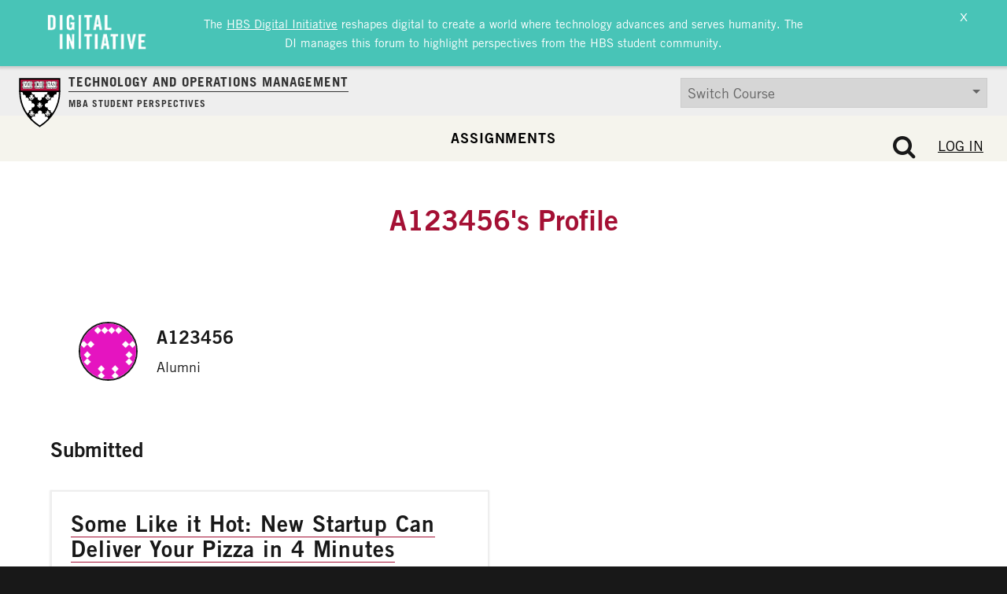

--- FILE ---
content_type: text/html; charset=UTF-8
request_url: https://d3.harvard.edu/platform-rctom/author/a123456/
body_size: 24594
content:
<!DOCTYPE html>
<html lang="en-US">
<head>
	<meta charset="UTF-8"><script type="text/javascript">(window.NREUM||(NREUM={})).init={ajax:{deny_list:["bam.nr-data.net"]},feature_flags:["soft_nav"]};(window.NREUM||(NREUM={})).loader_config={licenseKey:"NRJS-85c44cbeead38c6265a",applicationID:"694031715",browserID:"694031819"};;/*! For license information please see nr-loader-rum-1.308.0.min.js.LICENSE.txt */
(()=>{var e,t,r={163:(e,t,r)=>{"use strict";r.d(t,{j:()=>E});var n=r(384),i=r(1741);var a=r(2555);r(860).K7.genericEvents;const s="experimental.resources",o="register",c=e=>{if(!e||"string"!=typeof e)return!1;try{document.createDocumentFragment().querySelector(e)}catch{return!1}return!0};var d=r(2614),u=r(944),l=r(8122);const f="[data-nr-mask]",g=e=>(0,l.a)(e,(()=>{const e={feature_flags:[],experimental:{allow_registered_children:!1,resources:!1},mask_selector:"*",block_selector:"[data-nr-block]",mask_input_options:{color:!1,date:!1,"datetime-local":!1,email:!1,month:!1,number:!1,range:!1,search:!1,tel:!1,text:!1,time:!1,url:!1,week:!1,textarea:!1,select:!1,password:!0}};return{ajax:{deny_list:void 0,block_internal:!0,enabled:!0,autoStart:!0},api:{get allow_registered_children(){return e.feature_flags.includes(o)||e.experimental.allow_registered_children},set allow_registered_children(t){e.experimental.allow_registered_children=t},duplicate_registered_data:!1},browser_consent_mode:{enabled:!1},distributed_tracing:{enabled:void 0,exclude_newrelic_header:void 0,cors_use_newrelic_header:void 0,cors_use_tracecontext_headers:void 0,allowed_origins:void 0},get feature_flags(){return e.feature_flags},set feature_flags(t){e.feature_flags=t},generic_events:{enabled:!0,autoStart:!0},harvest:{interval:30},jserrors:{enabled:!0,autoStart:!0},logging:{enabled:!0,autoStart:!0},metrics:{enabled:!0,autoStart:!0},obfuscate:void 0,page_action:{enabled:!0},page_view_event:{enabled:!0,autoStart:!0},page_view_timing:{enabled:!0,autoStart:!0},performance:{capture_marks:!1,capture_measures:!1,capture_detail:!0,resources:{get enabled(){return e.feature_flags.includes(s)||e.experimental.resources},set enabled(t){e.experimental.resources=t},asset_types:[],first_party_domains:[],ignore_newrelic:!0}},privacy:{cookies_enabled:!0},proxy:{assets:void 0,beacon:void 0},session:{expiresMs:d.wk,inactiveMs:d.BB},session_replay:{autoStart:!0,enabled:!1,preload:!1,sampling_rate:10,error_sampling_rate:100,collect_fonts:!1,inline_images:!1,fix_stylesheets:!0,mask_all_inputs:!0,get mask_text_selector(){return e.mask_selector},set mask_text_selector(t){c(t)?e.mask_selector="".concat(t,",").concat(f):""===t||null===t?e.mask_selector=f:(0,u.R)(5,t)},get block_class(){return"nr-block"},get ignore_class(){return"nr-ignore"},get mask_text_class(){return"nr-mask"},get block_selector(){return e.block_selector},set block_selector(t){c(t)?e.block_selector+=",".concat(t):""!==t&&(0,u.R)(6,t)},get mask_input_options(){return e.mask_input_options},set mask_input_options(t){t&&"object"==typeof t?e.mask_input_options={...t,password:!0}:(0,u.R)(7,t)}},session_trace:{enabled:!0,autoStart:!0},soft_navigations:{enabled:!0,autoStart:!0},spa:{enabled:!0,autoStart:!0},ssl:void 0,user_actions:{enabled:!0,elementAttributes:["id","className","tagName","type"]}}})());var p=r(6154),m=r(9324);let h=0;const v={buildEnv:m.F3,distMethod:m.Xs,version:m.xv,originTime:p.WN},b={consented:!1},y={appMetadata:{},get consented(){return this.session?.state?.consent||b.consented},set consented(e){b.consented=e},customTransaction:void 0,denyList:void 0,disabled:!1,harvester:void 0,isolatedBacklog:!1,isRecording:!1,loaderType:void 0,maxBytes:3e4,obfuscator:void 0,onerror:void 0,ptid:void 0,releaseIds:{},session:void 0,timeKeeper:void 0,registeredEntities:[],jsAttributesMetadata:{bytes:0},get harvestCount(){return++h}},_=e=>{const t=(0,l.a)(e,y),r=Object.keys(v).reduce((e,t)=>(e[t]={value:v[t],writable:!1,configurable:!0,enumerable:!0},e),{});return Object.defineProperties(t,r)};var w=r(5701);const x=e=>{const t=e.startsWith("http");e+="/",r.p=t?e:"https://"+e};var R=r(7836),k=r(3241);const A={accountID:void 0,trustKey:void 0,agentID:void 0,licenseKey:void 0,applicationID:void 0,xpid:void 0},S=e=>(0,l.a)(e,A),T=new Set;function E(e,t={},r,s){let{init:o,info:c,loader_config:d,runtime:u={},exposed:l=!0}=t;if(!c){const e=(0,n.pV)();o=e.init,c=e.info,d=e.loader_config}e.init=g(o||{}),e.loader_config=S(d||{}),c.jsAttributes??={},p.bv&&(c.jsAttributes.isWorker=!0),e.info=(0,a.D)(c);const f=e.init,m=[c.beacon,c.errorBeacon];T.has(e.agentIdentifier)||(f.proxy.assets&&(x(f.proxy.assets),m.push(f.proxy.assets)),f.proxy.beacon&&m.push(f.proxy.beacon),e.beacons=[...m],function(e){const t=(0,n.pV)();Object.getOwnPropertyNames(i.W.prototype).forEach(r=>{const n=i.W.prototype[r];if("function"!=typeof n||"constructor"===n)return;let a=t[r];e[r]&&!1!==e.exposed&&"micro-agent"!==e.runtime?.loaderType&&(t[r]=(...t)=>{const n=e[r](...t);return a?a(...t):n})})}(e),(0,n.US)("activatedFeatures",w.B)),u.denyList=[...f.ajax.deny_list||[],...f.ajax.block_internal?m:[]],u.ptid=e.agentIdentifier,u.loaderType=r,e.runtime=_(u),T.has(e.agentIdentifier)||(e.ee=R.ee.get(e.agentIdentifier),e.exposed=l,(0,k.W)({agentIdentifier:e.agentIdentifier,drained:!!w.B?.[e.agentIdentifier],type:"lifecycle",name:"initialize",feature:void 0,data:e.config})),T.add(e.agentIdentifier)}},384:(e,t,r)=>{"use strict";r.d(t,{NT:()=>s,US:()=>u,Zm:()=>o,bQ:()=>d,dV:()=>c,pV:()=>l});var n=r(6154),i=r(1863),a=r(1910);const s={beacon:"bam.nr-data.net",errorBeacon:"bam.nr-data.net"};function o(){return n.gm.NREUM||(n.gm.NREUM={}),void 0===n.gm.newrelic&&(n.gm.newrelic=n.gm.NREUM),n.gm.NREUM}function c(){let e=o();return e.o||(e.o={ST:n.gm.setTimeout,SI:n.gm.setImmediate||n.gm.setInterval,CT:n.gm.clearTimeout,XHR:n.gm.XMLHttpRequest,REQ:n.gm.Request,EV:n.gm.Event,PR:n.gm.Promise,MO:n.gm.MutationObserver,FETCH:n.gm.fetch,WS:n.gm.WebSocket},(0,a.i)(...Object.values(e.o))),e}function d(e,t){let r=o();r.initializedAgents??={},t.initializedAt={ms:(0,i.t)(),date:new Date},r.initializedAgents[e]=t}function u(e,t){o()[e]=t}function l(){return function(){let e=o();const t=e.info||{};e.info={beacon:s.beacon,errorBeacon:s.errorBeacon,...t}}(),function(){let e=o();const t=e.init||{};e.init={...t}}(),c(),function(){let e=o();const t=e.loader_config||{};e.loader_config={...t}}(),o()}},782:(e,t,r)=>{"use strict";r.d(t,{T:()=>n});const n=r(860).K7.pageViewTiming},860:(e,t,r)=>{"use strict";r.d(t,{$J:()=>u,K7:()=>c,P3:()=>d,XX:()=>i,Yy:()=>o,df:()=>a,qY:()=>n,v4:()=>s});const n="events",i="jserrors",a="browser/blobs",s="rum",o="browser/logs",c={ajax:"ajax",genericEvents:"generic_events",jserrors:i,logging:"logging",metrics:"metrics",pageAction:"page_action",pageViewEvent:"page_view_event",pageViewTiming:"page_view_timing",sessionReplay:"session_replay",sessionTrace:"session_trace",softNav:"soft_navigations",spa:"spa"},d={[c.pageViewEvent]:1,[c.pageViewTiming]:2,[c.metrics]:3,[c.jserrors]:4,[c.spa]:5,[c.ajax]:6,[c.sessionTrace]:7,[c.softNav]:8,[c.sessionReplay]:9,[c.logging]:10,[c.genericEvents]:11},u={[c.pageViewEvent]:s,[c.pageViewTiming]:n,[c.ajax]:n,[c.spa]:n,[c.softNav]:n,[c.metrics]:i,[c.jserrors]:i,[c.sessionTrace]:a,[c.sessionReplay]:a,[c.logging]:o,[c.genericEvents]:"ins"}},944:(e,t,r)=>{"use strict";r.d(t,{R:()=>i});var n=r(3241);function i(e,t){"function"==typeof console.debug&&(console.debug("New Relic Warning: https://github.com/newrelic/newrelic-browser-agent/blob/main/docs/warning-codes.md#".concat(e),t),(0,n.W)({agentIdentifier:null,drained:null,type:"data",name:"warn",feature:"warn",data:{code:e,secondary:t}}))}},1687:(e,t,r)=>{"use strict";r.d(t,{Ak:()=>d,Ze:()=>f,x3:()=>u});var n=r(3241),i=r(7836),a=r(3606),s=r(860),o=r(2646);const c={};function d(e,t){const r={staged:!1,priority:s.P3[t]||0};l(e),c[e].get(t)||c[e].set(t,r)}function u(e,t){e&&c[e]&&(c[e].get(t)&&c[e].delete(t),p(e,t,!1),c[e].size&&g(e))}function l(e){if(!e)throw new Error("agentIdentifier required");c[e]||(c[e]=new Map)}function f(e="",t="feature",r=!1){if(l(e),!e||!c[e].get(t)||r)return p(e,t);c[e].get(t).staged=!0,g(e)}function g(e){const t=Array.from(c[e]);t.every(([e,t])=>t.staged)&&(t.sort((e,t)=>e[1].priority-t[1].priority),t.forEach(([t])=>{c[e].delete(t),p(e,t)}))}function p(e,t,r=!0){const s=e?i.ee.get(e):i.ee,c=a.i.handlers;if(!s.aborted&&s.backlog&&c){if((0,n.W)({agentIdentifier:e,type:"lifecycle",name:"drain",feature:t}),r){const e=s.backlog[t],r=c[t];if(r){for(let t=0;e&&t<e.length;++t)m(e[t],r);Object.entries(r).forEach(([e,t])=>{Object.values(t||{}).forEach(t=>{t[0]?.on&&t[0]?.context()instanceof o.y&&t[0].on(e,t[1])})})}}s.isolatedBacklog||delete c[t],s.backlog[t]=null,s.emit("drain-"+t,[])}}function m(e,t){var r=e[1];Object.values(t[r]||{}).forEach(t=>{var r=e[0];if(t[0]===r){var n=t[1],i=e[3],a=e[2];n.apply(i,a)}})}},1738:(e,t,r)=>{"use strict";r.d(t,{U:()=>g,Y:()=>f});var n=r(3241),i=r(9908),a=r(1863),s=r(944),o=r(5701),c=r(3969),d=r(8362),u=r(860),l=r(4261);function f(e,t,r,a){const f=a||r;!f||f[e]&&f[e]!==d.d.prototype[e]||(f[e]=function(){(0,i.p)(c.xV,["API/"+e+"/called"],void 0,u.K7.metrics,r.ee),(0,n.W)({agentIdentifier:r.agentIdentifier,drained:!!o.B?.[r.agentIdentifier],type:"data",name:"api",feature:l.Pl+e,data:{}});try{return t.apply(this,arguments)}catch(e){(0,s.R)(23,e)}})}function g(e,t,r,n,s){const o=e.info;null===r?delete o.jsAttributes[t]:o.jsAttributes[t]=r,(s||null===r)&&(0,i.p)(l.Pl+n,[(0,a.t)(),t,r],void 0,"session",e.ee)}},1741:(e,t,r)=>{"use strict";r.d(t,{W:()=>a});var n=r(944),i=r(4261);class a{#e(e,...t){if(this[e]!==a.prototype[e])return this[e](...t);(0,n.R)(35,e)}addPageAction(e,t){return this.#e(i.hG,e,t)}register(e){return this.#e(i.eY,e)}recordCustomEvent(e,t){return this.#e(i.fF,e,t)}setPageViewName(e,t){return this.#e(i.Fw,e,t)}setCustomAttribute(e,t,r){return this.#e(i.cD,e,t,r)}noticeError(e,t){return this.#e(i.o5,e,t)}setUserId(e,t=!1){return this.#e(i.Dl,e,t)}setApplicationVersion(e){return this.#e(i.nb,e)}setErrorHandler(e){return this.#e(i.bt,e)}addRelease(e,t){return this.#e(i.k6,e,t)}log(e,t){return this.#e(i.$9,e,t)}start(){return this.#e(i.d3)}finished(e){return this.#e(i.BL,e)}recordReplay(){return this.#e(i.CH)}pauseReplay(){return this.#e(i.Tb)}addToTrace(e){return this.#e(i.U2,e)}setCurrentRouteName(e){return this.#e(i.PA,e)}interaction(e){return this.#e(i.dT,e)}wrapLogger(e,t,r){return this.#e(i.Wb,e,t,r)}measure(e,t){return this.#e(i.V1,e,t)}consent(e){return this.#e(i.Pv,e)}}},1863:(e,t,r)=>{"use strict";function n(){return Math.floor(performance.now())}r.d(t,{t:()=>n})},1910:(e,t,r)=>{"use strict";r.d(t,{i:()=>a});var n=r(944);const i=new Map;function a(...e){return e.every(e=>{if(i.has(e))return i.get(e);const t="function"==typeof e?e.toString():"",r=t.includes("[native code]"),a=t.includes("nrWrapper");return r||a||(0,n.R)(64,e?.name||t),i.set(e,r),r})}},2555:(e,t,r)=>{"use strict";r.d(t,{D:()=>o,f:()=>s});var n=r(384),i=r(8122);const a={beacon:n.NT.beacon,errorBeacon:n.NT.errorBeacon,licenseKey:void 0,applicationID:void 0,sa:void 0,queueTime:void 0,applicationTime:void 0,ttGuid:void 0,user:void 0,account:void 0,product:void 0,extra:void 0,jsAttributes:{},userAttributes:void 0,atts:void 0,transactionName:void 0,tNamePlain:void 0};function s(e){try{return!!e.licenseKey&&!!e.errorBeacon&&!!e.applicationID}catch(e){return!1}}const o=e=>(0,i.a)(e,a)},2614:(e,t,r)=>{"use strict";r.d(t,{BB:()=>s,H3:()=>n,g:()=>d,iL:()=>c,tS:()=>o,uh:()=>i,wk:()=>a});const n="NRBA",i="SESSION",a=144e5,s=18e5,o={STARTED:"session-started",PAUSE:"session-pause",RESET:"session-reset",RESUME:"session-resume",UPDATE:"session-update"},c={SAME_TAB:"same-tab",CROSS_TAB:"cross-tab"},d={OFF:0,FULL:1,ERROR:2}},2646:(e,t,r)=>{"use strict";r.d(t,{y:()=>n});class n{constructor(e){this.contextId=e}}},2843:(e,t,r)=>{"use strict";r.d(t,{G:()=>a,u:()=>i});var n=r(3878);function i(e,t=!1,r,i){(0,n.DD)("visibilitychange",function(){if(t)return void("hidden"===document.visibilityState&&e());e(document.visibilityState)},r,i)}function a(e,t,r){(0,n.sp)("pagehide",e,t,r)}},3241:(e,t,r)=>{"use strict";r.d(t,{W:()=>a});var n=r(6154);const i="newrelic";function a(e={}){try{n.gm.dispatchEvent(new CustomEvent(i,{detail:e}))}catch(e){}}},3606:(e,t,r)=>{"use strict";r.d(t,{i:()=>a});var n=r(9908);a.on=s;var i=a.handlers={};function a(e,t,r,a){s(a||n.d,i,e,t,r)}function s(e,t,r,i,a){a||(a="feature"),e||(e=n.d);var s=t[a]=t[a]||{};(s[r]=s[r]||[]).push([e,i])}},3878:(e,t,r)=>{"use strict";function n(e,t){return{capture:e,passive:!1,signal:t}}function i(e,t,r=!1,i){window.addEventListener(e,t,n(r,i))}function a(e,t,r=!1,i){document.addEventListener(e,t,n(r,i))}r.d(t,{DD:()=>a,jT:()=>n,sp:()=>i})},3969:(e,t,r)=>{"use strict";r.d(t,{TZ:()=>n,XG:()=>o,rs:()=>i,xV:()=>s,z_:()=>a});const n=r(860).K7.metrics,i="sm",a="cm",s="storeSupportabilityMetrics",o="storeEventMetrics"},4234:(e,t,r)=>{"use strict";r.d(t,{W:()=>a});var n=r(7836),i=r(1687);class a{constructor(e,t){this.agentIdentifier=e,this.ee=n.ee.get(e),this.featureName=t,this.blocked=!1}deregisterDrain(){(0,i.x3)(this.agentIdentifier,this.featureName)}}},4261:(e,t,r)=>{"use strict";r.d(t,{$9:()=>d,BL:()=>o,CH:()=>g,Dl:()=>_,Fw:()=>y,PA:()=>h,Pl:()=>n,Pv:()=>k,Tb:()=>l,U2:()=>a,V1:()=>R,Wb:()=>x,bt:()=>b,cD:()=>v,d3:()=>w,dT:()=>c,eY:()=>p,fF:()=>f,hG:()=>i,k6:()=>s,nb:()=>m,o5:()=>u});const n="api-",i="addPageAction",a="addToTrace",s="addRelease",o="finished",c="interaction",d="log",u="noticeError",l="pauseReplay",f="recordCustomEvent",g="recordReplay",p="register",m="setApplicationVersion",h="setCurrentRouteName",v="setCustomAttribute",b="setErrorHandler",y="setPageViewName",_="setUserId",w="start",x="wrapLogger",R="measure",k="consent"},5289:(e,t,r)=>{"use strict";r.d(t,{GG:()=>s,Qr:()=>c,sB:()=>o});var n=r(3878),i=r(6389);function a(){return"undefined"==typeof document||"complete"===document.readyState}function s(e,t){if(a())return e();const r=(0,i.J)(e),s=setInterval(()=>{a()&&(clearInterval(s),r())},500);(0,n.sp)("load",r,t)}function o(e){if(a())return e();(0,n.DD)("DOMContentLoaded",e)}function c(e){if(a())return e();(0,n.sp)("popstate",e)}},5607:(e,t,r)=>{"use strict";r.d(t,{W:()=>n});const n=(0,r(9566).bz)()},5701:(e,t,r)=>{"use strict";r.d(t,{B:()=>a,t:()=>s});var n=r(3241);const i=new Set,a={};function s(e,t){const r=t.agentIdentifier;a[r]??={},e&&"object"==typeof e&&(i.has(r)||(t.ee.emit("rumresp",[e]),a[r]=e,i.add(r),(0,n.W)({agentIdentifier:r,loaded:!0,drained:!0,type:"lifecycle",name:"load",feature:void 0,data:e})))}},6154:(e,t,r)=>{"use strict";r.d(t,{OF:()=>c,RI:()=>i,WN:()=>u,bv:()=>a,eN:()=>l,gm:()=>s,mw:()=>o,sb:()=>d});var n=r(1863);const i="undefined"!=typeof window&&!!window.document,a="undefined"!=typeof WorkerGlobalScope&&("undefined"!=typeof self&&self instanceof WorkerGlobalScope&&self.navigator instanceof WorkerNavigator||"undefined"!=typeof globalThis&&globalThis instanceof WorkerGlobalScope&&globalThis.navigator instanceof WorkerNavigator),s=i?window:"undefined"!=typeof WorkerGlobalScope&&("undefined"!=typeof self&&self instanceof WorkerGlobalScope&&self||"undefined"!=typeof globalThis&&globalThis instanceof WorkerGlobalScope&&globalThis),o=Boolean("hidden"===s?.document?.visibilityState),c=/iPad|iPhone|iPod/.test(s.navigator?.userAgent),d=c&&"undefined"==typeof SharedWorker,u=((()=>{const e=s.navigator?.userAgent?.match(/Firefox[/\s](\d+\.\d+)/);Array.isArray(e)&&e.length>=2&&e[1]})(),Date.now()-(0,n.t)()),l=()=>"undefined"!=typeof PerformanceNavigationTiming&&s?.performance?.getEntriesByType("navigation")?.[0]?.responseStart},6389:(e,t,r)=>{"use strict";function n(e,t=500,r={}){const n=r?.leading||!1;let i;return(...r)=>{n&&void 0===i&&(e.apply(this,r),i=setTimeout(()=>{i=clearTimeout(i)},t)),n||(clearTimeout(i),i=setTimeout(()=>{e.apply(this,r)},t))}}function i(e){let t=!1;return(...r)=>{t||(t=!0,e.apply(this,r))}}r.d(t,{J:()=>i,s:()=>n})},6630:(e,t,r)=>{"use strict";r.d(t,{T:()=>n});const n=r(860).K7.pageViewEvent},7699:(e,t,r)=>{"use strict";r.d(t,{It:()=>a,KC:()=>o,No:()=>i,qh:()=>s});var n=r(860);const i=16e3,a=1e6,s="SESSION_ERROR",o={[n.K7.logging]:!0,[n.K7.genericEvents]:!1,[n.K7.jserrors]:!1,[n.K7.ajax]:!1}},7836:(e,t,r)=>{"use strict";r.d(t,{P:()=>o,ee:()=>c});var n=r(384),i=r(8990),a=r(2646),s=r(5607);const o="nr@context:".concat(s.W),c=function e(t,r){var n={},s={},u={},l=!1;try{l=16===r.length&&d.initializedAgents?.[r]?.runtime.isolatedBacklog}catch(e){}var f={on:p,addEventListener:p,removeEventListener:function(e,t){var r=n[e];if(!r)return;for(var i=0;i<r.length;i++)r[i]===t&&r.splice(i,1)},emit:function(e,r,n,i,a){!1!==a&&(a=!0);if(c.aborted&&!i)return;t&&a&&t.emit(e,r,n);var o=g(n);m(e).forEach(e=>{e.apply(o,r)});var d=v()[s[e]];d&&d.push([f,e,r,o]);return o},get:h,listeners:m,context:g,buffer:function(e,t){const r=v();if(t=t||"feature",f.aborted)return;Object.entries(e||{}).forEach(([e,n])=>{s[n]=t,t in r||(r[t]=[])})},abort:function(){f._aborted=!0,Object.keys(f.backlog).forEach(e=>{delete f.backlog[e]})},isBuffering:function(e){return!!v()[s[e]]},debugId:r,backlog:l?{}:t&&"object"==typeof t.backlog?t.backlog:{},isolatedBacklog:l};return Object.defineProperty(f,"aborted",{get:()=>{let e=f._aborted||!1;return e||(t&&(e=t.aborted),e)}}),f;function g(e){return e&&e instanceof a.y?e:e?(0,i.I)(e,o,()=>new a.y(o)):new a.y(o)}function p(e,t){n[e]=m(e).concat(t)}function m(e){return n[e]||[]}function h(t){return u[t]=u[t]||e(f,t)}function v(){return f.backlog}}(void 0,"globalEE"),d=(0,n.Zm)();d.ee||(d.ee=c)},8122:(e,t,r)=>{"use strict";r.d(t,{a:()=>i});var n=r(944);function i(e,t){try{if(!e||"object"!=typeof e)return(0,n.R)(3);if(!t||"object"!=typeof t)return(0,n.R)(4);const r=Object.create(Object.getPrototypeOf(t),Object.getOwnPropertyDescriptors(t)),a=0===Object.keys(r).length?e:r;for(let s in a)if(void 0!==e[s])try{if(null===e[s]){r[s]=null;continue}Array.isArray(e[s])&&Array.isArray(t[s])?r[s]=Array.from(new Set([...e[s],...t[s]])):"object"==typeof e[s]&&"object"==typeof t[s]?r[s]=i(e[s],t[s]):r[s]=e[s]}catch(e){r[s]||(0,n.R)(1,e)}return r}catch(e){(0,n.R)(2,e)}}},8362:(e,t,r)=>{"use strict";r.d(t,{d:()=>a});var n=r(9566),i=r(1741);class a extends i.W{agentIdentifier=(0,n.LA)(16)}},8374:(e,t,r)=>{r.nc=(()=>{try{return document?.currentScript?.nonce}catch(e){}return""})()},8990:(e,t,r)=>{"use strict";r.d(t,{I:()=>i});var n=Object.prototype.hasOwnProperty;function i(e,t,r){if(n.call(e,t))return e[t];var i=r();if(Object.defineProperty&&Object.keys)try{return Object.defineProperty(e,t,{value:i,writable:!0,enumerable:!1}),i}catch(e){}return e[t]=i,i}},9324:(e,t,r)=>{"use strict";r.d(t,{F3:()=>i,Xs:()=>a,xv:()=>n});const n="1.308.0",i="PROD",a="CDN"},9566:(e,t,r)=>{"use strict";r.d(t,{LA:()=>o,bz:()=>s});var n=r(6154);const i="xxxxxxxx-xxxx-4xxx-yxxx-xxxxxxxxxxxx";function a(e,t){return e?15&e[t]:16*Math.random()|0}function s(){const e=n.gm?.crypto||n.gm?.msCrypto;let t,r=0;return e&&e.getRandomValues&&(t=e.getRandomValues(new Uint8Array(30))),i.split("").map(e=>"x"===e?a(t,r++).toString(16):"y"===e?(3&a()|8).toString(16):e).join("")}function o(e){const t=n.gm?.crypto||n.gm?.msCrypto;let r,i=0;t&&t.getRandomValues&&(r=t.getRandomValues(new Uint8Array(e)));const s=[];for(var o=0;o<e;o++)s.push(a(r,i++).toString(16));return s.join("")}},9908:(e,t,r)=>{"use strict";r.d(t,{d:()=>n,p:()=>i});var n=r(7836).ee.get("handle");function i(e,t,r,i,a){a?(a.buffer([e],i),a.emit(e,t,r)):(n.buffer([e],i),n.emit(e,t,r))}}},n={};function i(e){var t=n[e];if(void 0!==t)return t.exports;var a=n[e]={exports:{}};return r[e](a,a.exports,i),a.exports}i.m=r,i.d=(e,t)=>{for(var r in t)i.o(t,r)&&!i.o(e,r)&&Object.defineProperty(e,r,{enumerable:!0,get:t[r]})},i.f={},i.e=e=>Promise.all(Object.keys(i.f).reduce((t,r)=>(i.f[r](e,t),t),[])),i.u=e=>"nr-rum-1.308.0.min.js",i.o=(e,t)=>Object.prototype.hasOwnProperty.call(e,t),e={},t="NRBA-1.308.0.PROD:",i.l=(r,n,a,s)=>{if(e[r])e[r].push(n);else{var o,c;if(void 0!==a)for(var d=document.getElementsByTagName("script"),u=0;u<d.length;u++){var l=d[u];if(l.getAttribute("src")==r||l.getAttribute("data-webpack")==t+a){o=l;break}}if(!o){c=!0;var f={296:"sha512-+MIMDsOcckGXa1EdWHqFNv7P+JUkd5kQwCBr3KE6uCvnsBNUrdSt4a/3/L4j4TxtnaMNjHpza2/erNQbpacJQA=="};(o=document.createElement("script")).charset="utf-8",i.nc&&o.setAttribute("nonce",i.nc),o.setAttribute("data-webpack",t+a),o.src=r,0!==o.src.indexOf(window.location.origin+"/")&&(o.crossOrigin="anonymous"),f[s]&&(o.integrity=f[s])}e[r]=[n];var g=(t,n)=>{o.onerror=o.onload=null,clearTimeout(p);var i=e[r];if(delete e[r],o.parentNode&&o.parentNode.removeChild(o),i&&i.forEach(e=>e(n)),t)return t(n)},p=setTimeout(g.bind(null,void 0,{type:"timeout",target:o}),12e4);o.onerror=g.bind(null,o.onerror),o.onload=g.bind(null,o.onload),c&&document.head.appendChild(o)}},i.r=e=>{"undefined"!=typeof Symbol&&Symbol.toStringTag&&Object.defineProperty(e,Symbol.toStringTag,{value:"Module"}),Object.defineProperty(e,"__esModule",{value:!0})},i.p="https://js-agent.newrelic.com/",(()=>{var e={374:0,840:0};i.f.j=(t,r)=>{var n=i.o(e,t)?e[t]:void 0;if(0!==n)if(n)r.push(n[2]);else{var a=new Promise((r,i)=>n=e[t]=[r,i]);r.push(n[2]=a);var s=i.p+i.u(t),o=new Error;i.l(s,r=>{if(i.o(e,t)&&(0!==(n=e[t])&&(e[t]=void 0),n)){var a=r&&("load"===r.type?"missing":r.type),s=r&&r.target&&r.target.src;o.message="Loading chunk "+t+" failed: ("+a+": "+s+")",o.name="ChunkLoadError",o.type=a,o.request=s,n[1](o)}},"chunk-"+t,t)}};var t=(t,r)=>{var n,a,[s,o,c]=r,d=0;if(s.some(t=>0!==e[t])){for(n in o)i.o(o,n)&&(i.m[n]=o[n]);if(c)c(i)}for(t&&t(r);d<s.length;d++)a=s[d],i.o(e,a)&&e[a]&&e[a][0](),e[a]=0},r=self["webpackChunk:NRBA-1.308.0.PROD"]=self["webpackChunk:NRBA-1.308.0.PROD"]||[];r.forEach(t.bind(null,0)),r.push=t.bind(null,r.push.bind(r))})(),(()=>{"use strict";i(8374);var e=i(8362),t=i(860);const r=Object.values(t.K7);var n=i(163);var a=i(9908),s=i(1863),o=i(4261),c=i(1738);var d=i(1687),u=i(4234),l=i(5289),f=i(6154),g=i(944),p=i(384);const m=e=>f.RI&&!0===e?.privacy.cookies_enabled;function h(e){return!!(0,p.dV)().o.MO&&m(e)&&!0===e?.session_trace.enabled}var v=i(6389),b=i(7699);class y extends u.W{constructor(e,t){super(e.agentIdentifier,t),this.agentRef=e,this.abortHandler=void 0,this.featAggregate=void 0,this.loadedSuccessfully=void 0,this.onAggregateImported=new Promise(e=>{this.loadedSuccessfully=e}),this.deferred=Promise.resolve(),!1===e.init[this.featureName].autoStart?this.deferred=new Promise((t,r)=>{this.ee.on("manual-start-all",(0,v.J)(()=>{(0,d.Ak)(e.agentIdentifier,this.featureName),t()}))}):(0,d.Ak)(e.agentIdentifier,t)}importAggregator(e,t,r={}){if(this.featAggregate)return;const n=async()=>{let n;await this.deferred;try{if(m(e.init)){const{setupAgentSession:t}=await i.e(296).then(i.bind(i,3305));n=t(e)}}catch(e){(0,g.R)(20,e),this.ee.emit("internal-error",[e]),(0,a.p)(b.qh,[e],void 0,this.featureName,this.ee)}try{if(!this.#t(this.featureName,n,e.init))return(0,d.Ze)(this.agentIdentifier,this.featureName),void this.loadedSuccessfully(!1);const{Aggregate:i}=await t();this.featAggregate=new i(e,r),e.runtime.harvester.initializedAggregates.push(this.featAggregate),this.loadedSuccessfully(!0)}catch(e){(0,g.R)(34,e),this.abortHandler?.(),(0,d.Ze)(this.agentIdentifier,this.featureName,!0),this.loadedSuccessfully(!1),this.ee&&this.ee.abort()}};f.RI?(0,l.GG)(()=>n(),!0):n()}#t(e,r,n){if(this.blocked)return!1;switch(e){case t.K7.sessionReplay:return h(n)&&!!r;case t.K7.sessionTrace:return!!r;default:return!0}}}var _=i(6630),w=i(2614),x=i(3241);class R extends y{static featureName=_.T;constructor(e){var t;super(e,_.T),this.setupInspectionEvents(e.agentIdentifier),t=e,(0,c.Y)(o.Fw,function(e,r){"string"==typeof e&&("/"!==e.charAt(0)&&(e="/"+e),t.runtime.customTransaction=(r||"http://custom.transaction")+e,(0,a.p)(o.Pl+o.Fw,[(0,s.t)()],void 0,void 0,t.ee))},t),this.importAggregator(e,()=>i.e(296).then(i.bind(i,3943)))}setupInspectionEvents(e){const t=(t,r)=>{t&&(0,x.W)({agentIdentifier:e,timeStamp:t.timeStamp,loaded:"complete"===t.target.readyState,type:"window",name:r,data:t.target.location+""})};(0,l.sB)(e=>{t(e,"DOMContentLoaded")}),(0,l.GG)(e=>{t(e,"load")}),(0,l.Qr)(e=>{t(e,"navigate")}),this.ee.on(w.tS.UPDATE,(t,r)=>{(0,x.W)({agentIdentifier:e,type:"lifecycle",name:"session",data:r})})}}class k extends e.d{constructor(e){var t;(super(),f.gm)?(this.features={},(0,p.bQ)(this.agentIdentifier,this),this.desiredFeatures=new Set(e.features||[]),this.desiredFeatures.add(R),(0,n.j)(this,e,e.loaderType||"agent"),t=this,(0,c.Y)(o.cD,function(e,r,n=!1){if("string"==typeof e){if(["string","number","boolean"].includes(typeof r)||null===r)return(0,c.U)(t,e,r,o.cD,n);(0,g.R)(40,typeof r)}else(0,g.R)(39,typeof e)},t),function(e){(0,c.Y)(o.Dl,function(t,r=!1){if("string"!=typeof t&&null!==t)return void(0,g.R)(41,typeof t);const n=e.info.jsAttributes["enduser.id"];r&&null!=n&&n!==t?(0,a.p)(o.Pl+"setUserIdAndResetSession",[t],void 0,"session",e.ee):(0,c.U)(e,"enduser.id",t,o.Dl,!0)},e)}(this),function(e){(0,c.Y)(o.nb,function(t){if("string"==typeof t||null===t)return(0,c.U)(e,"application.version",t,o.nb,!1);(0,g.R)(42,typeof t)},e)}(this),function(e){(0,c.Y)(o.d3,function(){e.ee.emit("manual-start-all")},e)}(this),function(e){(0,c.Y)(o.Pv,function(t=!0){if("boolean"==typeof t){if((0,a.p)(o.Pl+o.Pv,[t],void 0,"session",e.ee),e.runtime.consented=t,t){const t=e.features.page_view_event;t.onAggregateImported.then(e=>{const r=t.featAggregate;e&&!r.sentRum&&r.sendRum()})}}else(0,g.R)(65,typeof t)},e)}(this),this.run()):(0,g.R)(21)}get config(){return{info:this.info,init:this.init,loader_config:this.loader_config,runtime:this.runtime}}get api(){return this}run(){try{const e=function(e){const t={};return r.forEach(r=>{t[r]=!!e[r]?.enabled}),t}(this.init),n=[...this.desiredFeatures];n.sort((e,r)=>t.P3[e.featureName]-t.P3[r.featureName]),n.forEach(r=>{if(!e[r.featureName]&&r.featureName!==t.K7.pageViewEvent)return;if(r.featureName===t.K7.spa)return void(0,g.R)(67);const n=function(e){switch(e){case t.K7.ajax:return[t.K7.jserrors];case t.K7.sessionTrace:return[t.K7.ajax,t.K7.pageViewEvent];case t.K7.sessionReplay:return[t.K7.sessionTrace];case t.K7.pageViewTiming:return[t.K7.pageViewEvent];default:return[]}}(r.featureName).filter(e=>!(e in this.features));n.length>0&&(0,g.R)(36,{targetFeature:r.featureName,missingDependencies:n}),this.features[r.featureName]=new r(this)})}catch(e){(0,g.R)(22,e);for(const e in this.features)this.features[e].abortHandler?.();const t=(0,p.Zm)();delete t.initializedAgents[this.agentIdentifier]?.features,delete this.sharedAggregator;return t.ee.get(this.agentIdentifier).abort(),!1}}}var A=i(2843),S=i(782);class T extends y{static featureName=S.T;constructor(e){super(e,S.T),f.RI&&((0,A.u)(()=>(0,a.p)("docHidden",[(0,s.t)()],void 0,S.T,this.ee),!0),(0,A.G)(()=>(0,a.p)("winPagehide",[(0,s.t)()],void 0,S.T,this.ee)),this.importAggregator(e,()=>i.e(296).then(i.bind(i,2117))))}}var E=i(3969);class I extends y{static featureName=E.TZ;constructor(e){super(e,E.TZ),f.RI&&document.addEventListener("securitypolicyviolation",e=>{(0,a.p)(E.xV,["Generic/CSPViolation/Detected"],void 0,this.featureName,this.ee)}),this.importAggregator(e,()=>i.e(296).then(i.bind(i,9623)))}}new k({features:[R,T,I],loaderType:"lite"})})()})();</script>
	<meta name="viewport" content="width=device-width, initial-scale=1">
	<link rel="profile" href="http://gmpg.org/xfn/11">
	<link rel="pingback" href="https://d3.harvard.edu/platform-rctom/xmlrpc.php">
	<script>document.documentElement.className += " js";</script>
	<meta name='robots' content='noindex, follow' />
	<style>img:is([sizes="auto" i], [sizes^="auto," i]) { contain-intrinsic-size: 3000px 1500px }</style>
	
	<!-- This site is optimized with the Yoast SEO plugin v26.6 - https://yoast.com/wordpress/plugins/seo/ -->
	<title>A123456, Author at Technology and Operations Management</title>
	<meta property="og:locale" content="en_US" />
	<meta property="og:type" content="profile" />
	<meta property="og:title" content="A123456, Author at Technology and Operations Management" />
	<meta property="og:site_name" content="Technology and Operations Management" />
	<meta name="twitter:card" content="summary_large_image" />
	<script type="application/ld+json" class="yoast-schema-graph">{"@context":"https://schema.org","@graph":[{"@type":"WebSite","@id":"https://d3.harvard.edu/platform-rctom/#website","url":"https://d3.harvard.edu/platform-rctom/","name":"Technology and Operations Management","description":"MBA Student Perspectives","potentialAction":[{"@type":"SearchAction","target":{"@type":"EntryPoint","urlTemplate":"https://d3.harvard.edu/platform-rctom/?s={search_term_string}"},"query-input":{"@type":"PropertyValueSpecification","valueRequired":true,"valueName":"search_term_string"}}],"inLanguage":"en-US"}]}</script>
	<!-- / Yoast SEO plugin. -->


<link rel='dns-prefetch' href='//d3.harvard.edu' />
<link rel="alternate" type="application/rss+xml" title="Technology and Operations Management &raquo; Feed" href="https://d3.harvard.edu/platform-rctom/feed/" />
<link rel="alternate" type="application/rss+xml" title="Technology and Operations Management &raquo; Comments Feed" href="https://d3.harvard.edu/platform-rctom/comments/feed/" />
<link rel="alternate" type="application/rss+xml" title="Technology and Operations Management &raquo; Posts by A123456 Feed" href="https://d3.harvard.edu/platform-rctom/author/a123456/feed/" />
<script type="text/javascript">
/* <![CDATA[ */
window._wpemojiSettings = {"baseUrl":"https:\/\/s.w.org\/images\/core\/emoji\/16.0.1\/72x72\/","ext":".png","svgUrl":"https:\/\/s.w.org\/images\/core\/emoji\/16.0.1\/svg\/","svgExt":".svg","source":{"concatemoji":"https:\/\/d3.harvard.edu\/platform-rctom\/wp-includes\/js\/wp-emoji-release.min.js?ver=6.8.3"}};
/*! This file is auto-generated */
!function(s,n){var o,i,e;function c(e){try{var t={supportTests:e,timestamp:(new Date).valueOf()};sessionStorage.setItem(o,JSON.stringify(t))}catch(e){}}function p(e,t,n){e.clearRect(0,0,e.canvas.width,e.canvas.height),e.fillText(t,0,0);var t=new Uint32Array(e.getImageData(0,0,e.canvas.width,e.canvas.height).data),a=(e.clearRect(0,0,e.canvas.width,e.canvas.height),e.fillText(n,0,0),new Uint32Array(e.getImageData(0,0,e.canvas.width,e.canvas.height).data));return t.every(function(e,t){return e===a[t]})}function u(e,t){e.clearRect(0,0,e.canvas.width,e.canvas.height),e.fillText(t,0,0);for(var n=e.getImageData(16,16,1,1),a=0;a<n.data.length;a++)if(0!==n.data[a])return!1;return!0}function f(e,t,n,a){switch(t){case"flag":return n(e,"\ud83c\udff3\ufe0f\u200d\u26a7\ufe0f","\ud83c\udff3\ufe0f\u200b\u26a7\ufe0f")?!1:!n(e,"\ud83c\udde8\ud83c\uddf6","\ud83c\udde8\u200b\ud83c\uddf6")&&!n(e,"\ud83c\udff4\udb40\udc67\udb40\udc62\udb40\udc65\udb40\udc6e\udb40\udc67\udb40\udc7f","\ud83c\udff4\u200b\udb40\udc67\u200b\udb40\udc62\u200b\udb40\udc65\u200b\udb40\udc6e\u200b\udb40\udc67\u200b\udb40\udc7f");case"emoji":return!a(e,"\ud83e\udedf")}return!1}function g(e,t,n,a){var r="undefined"!=typeof WorkerGlobalScope&&self instanceof WorkerGlobalScope?new OffscreenCanvas(300,150):s.createElement("canvas"),o=r.getContext("2d",{willReadFrequently:!0}),i=(o.textBaseline="top",o.font="600 32px Arial",{});return e.forEach(function(e){i[e]=t(o,e,n,a)}),i}function t(e){var t=s.createElement("script");t.src=e,t.defer=!0,s.head.appendChild(t)}"undefined"!=typeof Promise&&(o="wpEmojiSettingsSupports",i=["flag","emoji"],n.supports={everything:!0,everythingExceptFlag:!0},e=new Promise(function(e){s.addEventListener("DOMContentLoaded",e,{once:!0})}),new Promise(function(t){var n=function(){try{var e=JSON.parse(sessionStorage.getItem(o));if("object"==typeof e&&"number"==typeof e.timestamp&&(new Date).valueOf()<e.timestamp+604800&&"object"==typeof e.supportTests)return e.supportTests}catch(e){}return null}();if(!n){if("undefined"!=typeof Worker&&"undefined"!=typeof OffscreenCanvas&&"undefined"!=typeof URL&&URL.createObjectURL&&"undefined"!=typeof Blob)try{var e="postMessage("+g.toString()+"("+[JSON.stringify(i),f.toString(),p.toString(),u.toString()].join(",")+"));",a=new Blob([e],{type:"text/javascript"}),r=new Worker(URL.createObjectURL(a),{name:"wpTestEmojiSupports"});return void(r.onmessage=function(e){c(n=e.data),r.terminate(),t(n)})}catch(e){}c(n=g(i,f,p,u))}t(n)}).then(function(e){for(var t in e)n.supports[t]=e[t],n.supports.everything=n.supports.everything&&n.supports[t],"flag"!==t&&(n.supports.everythingExceptFlag=n.supports.everythingExceptFlag&&n.supports[t]);n.supports.everythingExceptFlag=n.supports.everythingExceptFlag&&!n.supports.flag,n.DOMReady=!1,n.readyCallback=function(){n.DOMReady=!0}}).then(function(){return e}).then(function(){var e;n.supports.everything||(n.readyCallback(),(e=n.source||{}).concatemoji?t(e.concatemoji):e.wpemoji&&e.twemoji&&(t(e.twemoji),t(e.wpemoji)))}))}((window,document),window._wpemojiSettings);
/* ]]> */
</script>
<style id='wp-emoji-styles-inline-css' type='text/css'>

	img.wp-smiley, img.emoji {
		display: inline !important;
		border: none !important;
		box-shadow: none !important;
		height: 1em !important;
		width: 1em !important;
		margin: 0 0.07em !important;
		vertical-align: -0.1em !important;
		background: none !important;
		padding: 0 !important;
	}
</style>
<link rel='stylesheet' id='wp-block-library-css' href='https://d3.harvard.edu/platform-rctom/wp-includes/css/dist/block-library/style.min.css?ver=6.8.3' type='text/css' media='all' />
<style id='classic-theme-styles-inline-css' type='text/css'>
/*! This file is auto-generated */
.wp-block-button__link{color:#fff;background-color:#32373c;border-radius:9999px;box-shadow:none;text-decoration:none;padding:calc(.667em + 2px) calc(1.333em + 2px);font-size:1.125em}.wp-block-file__button{background:#32373c;color:#fff;text-decoration:none}
</style>
<style id='safe-svg-svg-icon-style-inline-css' type='text/css'>
.safe-svg-cover{text-align:center}.safe-svg-cover .safe-svg-inside{display:inline-block;max-width:100%}.safe-svg-cover svg{fill:currentColor;height:100%;max-height:100%;max-width:100%;width:100%}

</style>
<link rel='stylesheet' id='hbs_gutenberg-cgb-style-css-css' href='https://d3.harvard.edu/platform-rctom/wp-content/plugins/hbs-gutenberg/dist/blocks.style.build.css?ver=1768643281' type='text/css' media='all' />
<style id='global-styles-inline-css' type='text/css'>
:root{--wp--preset--aspect-ratio--square: 1;--wp--preset--aspect-ratio--4-3: 4/3;--wp--preset--aspect-ratio--3-4: 3/4;--wp--preset--aspect-ratio--3-2: 3/2;--wp--preset--aspect-ratio--2-3: 2/3;--wp--preset--aspect-ratio--16-9: 16/9;--wp--preset--aspect-ratio--9-16: 9/16;--wp--preset--color--black: #000000;--wp--preset--color--cyan-bluish-gray: #abb8c3;--wp--preset--color--white: #ffffff;--wp--preset--color--pale-pink: #f78da7;--wp--preset--color--vivid-red: #cf2e2e;--wp--preset--color--luminous-vivid-orange: #ff6900;--wp--preset--color--luminous-vivid-amber: #fcb900;--wp--preset--color--light-green-cyan: #7bdcb5;--wp--preset--color--vivid-green-cyan: #00d084;--wp--preset--color--pale-cyan-blue: #8ed1fc;--wp--preset--color--vivid-cyan-blue: #0693e3;--wp--preset--color--vivid-purple: #9b51e0;--wp--preset--gradient--vivid-cyan-blue-to-vivid-purple: linear-gradient(135deg,rgba(6,147,227,1) 0%,rgb(155,81,224) 100%);--wp--preset--gradient--light-green-cyan-to-vivid-green-cyan: linear-gradient(135deg,rgb(122,220,180) 0%,rgb(0,208,130) 100%);--wp--preset--gradient--luminous-vivid-amber-to-luminous-vivid-orange: linear-gradient(135deg,rgba(252,185,0,1) 0%,rgba(255,105,0,1) 100%);--wp--preset--gradient--luminous-vivid-orange-to-vivid-red: linear-gradient(135deg,rgba(255,105,0,1) 0%,rgb(207,46,46) 100%);--wp--preset--gradient--very-light-gray-to-cyan-bluish-gray: linear-gradient(135deg,rgb(238,238,238) 0%,rgb(169,184,195) 100%);--wp--preset--gradient--cool-to-warm-spectrum: linear-gradient(135deg,rgb(74,234,220) 0%,rgb(151,120,209) 20%,rgb(207,42,186) 40%,rgb(238,44,130) 60%,rgb(251,105,98) 80%,rgb(254,248,76) 100%);--wp--preset--gradient--blush-light-purple: linear-gradient(135deg,rgb(255,206,236) 0%,rgb(152,150,240) 100%);--wp--preset--gradient--blush-bordeaux: linear-gradient(135deg,rgb(254,205,165) 0%,rgb(254,45,45) 50%,rgb(107,0,62) 100%);--wp--preset--gradient--luminous-dusk: linear-gradient(135deg,rgb(255,203,112) 0%,rgb(199,81,192) 50%,rgb(65,88,208) 100%);--wp--preset--gradient--pale-ocean: linear-gradient(135deg,rgb(255,245,203) 0%,rgb(182,227,212) 50%,rgb(51,167,181) 100%);--wp--preset--gradient--electric-grass: linear-gradient(135deg,rgb(202,248,128) 0%,rgb(113,206,126) 100%);--wp--preset--gradient--midnight: linear-gradient(135deg,rgb(2,3,129) 0%,rgb(40,116,252) 100%);--wp--preset--font-size--small: 13px;--wp--preset--font-size--medium: 20px;--wp--preset--font-size--large: 36px;--wp--preset--font-size--x-large: 42px;--wp--preset--spacing--20: 0.44rem;--wp--preset--spacing--30: 0.67rem;--wp--preset--spacing--40: 1rem;--wp--preset--spacing--50: 1.5rem;--wp--preset--spacing--60: 2.25rem;--wp--preset--spacing--70: 3.38rem;--wp--preset--spacing--80: 5.06rem;--wp--preset--shadow--natural: 6px 6px 9px rgba(0, 0, 0, 0.2);--wp--preset--shadow--deep: 12px 12px 50px rgba(0, 0, 0, 0.4);--wp--preset--shadow--sharp: 6px 6px 0px rgba(0, 0, 0, 0.2);--wp--preset--shadow--outlined: 6px 6px 0px -3px rgba(255, 255, 255, 1), 6px 6px rgba(0, 0, 0, 1);--wp--preset--shadow--crisp: 6px 6px 0px rgba(0, 0, 0, 1);}:where(.is-layout-flex){gap: 0.5em;}:where(.is-layout-grid){gap: 0.5em;}body .is-layout-flex{display: flex;}.is-layout-flex{flex-wrap: wrap;align-items: center;}.is-layout-flex > :is(*, div){margin: 0;}body .is-layout-grid{display: grid;}.is-layout-grid > :is(*, div){margin: 0;}:where(.wp-block-columns.is-layout-flex){gap: 2em;}:where(.wp-block-columns.is-layout-grid){gap: 2em;}:where(.wp-block-post-template.is-layout-flex){gap: 1.25em;}:where(.wp-block-post-template.is-layout-grid){gap: 1.25em;}.has-black-color{color: var(--wp--preset--color--black) !important;}.has-cyan-bluish-gray-color{color: var(--wp--preset--color--cyan-bluish-gray) !important;}.has-white-color{color: var(--wp--preset--color--white) !important;}.has-pale-pink-color{color: var(--wp--preset--color--pale-pink) !important;}.has-vivid-red-color{color: var(--wp--preset--color--vivid-red) !important;}.has-luminous-vivid-orange-color{color: var(--wp--preset--color--luminous-vivid-orange) !important;}.has-luminous-vivid-amber-color{color: var(--wp--preset--color--luminous-vivid-amber) !important;}.has-light-green-cyan-color{color: var(--wp--preset--color--light-green-cyan) !important;}.has-vivid-green-cyan-color{color: var(--wp--preset--color--vivid-green-cyan) !important;}.has-pale-cyan-blue-color{color: var(--wp--preset--color--pale-cyan-blue) !important;}.has-vivid-cyan-blue-color{color: var(--wp--preset--color--vivid-cyan-blue) !important;}.has-vivid-purple-color{color: var(--wp--preset--color--vivid-purple) !important;}.has-black-background-color{background-color: var(--wp--preset--color--black) !important;}.has-cyan-bluish-gray-background-color{background-color: var(--wp--preset--color--cyan-bluish-gray) !important;}.has-white-background-color{background-color: var(--wp--preset--color--white) !important;}.has-pale-pink-background-color{background-color: var(--wp--preset--color--pale-pink) !important;}.has-vivid-red-background-color{background-color: var(--wp--preset--color--vivid-red) !important;}.has-luminous-vivid-orange-background-color{background-color: var(--wp--preset--color--luminous-vivid-orange) !important;}.has-luminous-vivid-amber-background-color{background-color: var(--wp--preset--color--luminous-vivid-amber) !important;}.has-light-green-cyan-background-color{background-color: var(--wp--preset--color--light-green-cyan) !important;}.has-vivid-green-cyan-background-color{background-color: var(--wp--preset--color--vivid-green-cyan) !important;}.has-pale-cyan-blue-background-color{background-color: var(--wp--preset--color--pale-cyan-blue) !important;}.has-vivid-cyan-blue-background-color{background-color: var(--wp--preset--color--vivid-cyan-blue) !important;}.has-vivid-purple-background-color{background-color: var(--wp--preset--color--vivid-purple) !important;}.has-black-border-color{border-color: var(--wp--preset--color--black) !important;}.has-cyan-bluish-gray-border-color{border-color: var(--wp--preset--color--cyan-bluish-gray) !important;}.has-white-border-color{border-color: var(--wp--preset--color--white) !important;}.has-pale-pink-border-color{border-color: var(--wp--preset--color--pale-pink) !important;}.has-vivid-red-border-color{border-color: var(--wp--preset--color--vivid-red) !important;}.has-luminous-vivid-orange-border-color{border-color: var(--wp--preset--color--luminous-vivid-orange) !important;}.has-luminous-vivid-amber-border-color{border-color: var(--wp--preset--color--luminous-vivid-amber) !important;}.has-light-green-cyan-border-color{border-color: var(--wp--preset--color--light-green-cyan) !important;}.has-vivid-green-cyan-border-color{border-color: var(--wp--preset--color--vivid-green-cyan) !important;}.has-pale-cyan-blue-border-color{border-color: var(--wp--preset--color--pale-cyan-blue) !important;}.has-vivid-cyan-blue-border-color{border-color: var(--wp--preset--color--vivid-cyan-blue) !important;}.has-vivid-purple-border-color{border-color: var(--wp--preset--color--vivid-purple) !important;}.has-vivid-cyan-blue-to-vivid-purple-gradient-background{background: var(--wp--preset--gradient--vivid-cyan-blue-to-vivid-purple) !important;}.has-light-green-cyan-to-vivid-green-cyan-gradient-background{background: var(--wp--preset--gradient--light-green-cyan-to-vivid-green-cyan) !important;}.has-luminous-vivid-amber-to-luminous-vivid-orange-gradient-background{background: var(--wp--preset--gradient--luminous-vivid-amber-to-luminous-vivid-orange) !important;}.has-luminous-vivid-orange-to-vivid-red-gradient-background{background: var(--wp--preset--gradient--luminous-vivid-orange-to-vivid-red) !important;}.has-very-light-gray-to-cyan-bluish-gray-gradient-background{background: var(--wp--preset--gradient--very-light-gray-to-cyan-bluish-gray) !important;}.has-cool-to-warm-spectrum-gradient-background{background: var(--wp--preset--gradient--cool-to-warm-spectrum) !important;}.has-blush-light-purple-gradient-background{background: var(--wp--preset--gradient--blush-light-purple) !important;}.has-blush-bordeaux-gradient-background{background: var(--wp--preset--gradient--blush-bordeaux) !important;}.has-luminous-dusk-gradient-background{background: var(--wp--preset--gradient--luminous-dusk) !important;}.has-pale-ocean-gradient-background{background: var(--wp--preset--gradient--pale-ocean) !important;}.has-electric-grass-gradient-background{background: var(--wp--preset--gradient--electric-grass) !important;}.has-midnight-gradient-background{background: var(--wp--preset--gradient--midnight) !important;}.has-small-font-size{font-size: var(--wp--preset--font-size--small) !important;}.has-medium-font-size{font-size: var(--wp--preset--font-size--medium) !important;}.has-large-font-size{font-size: var(--wp--preset--font-size--large) !important;}.has-x-large-font-size{font-size: var(--wp--preset--font-size--x-large) !important;}
:where(.wp-block-post-template.is-layout-flex){gap: 1.25em;}:where(.wp-block-post-template.is-layout-grid){gap: 1.25em;}
:where(.wp-block-columns.is-layout-flex){gap: 2em;}:where(.wp-block-columns.is-layout-grid){gap: 2em;}
:root :where(.wp-block-pullquote){font-size: 1.5em;line-height: 1.6;}
</style>
<link rel='stylesheet' id='hbs-ck-instructor-tools-styles-css' href='https://d3.harvard.edu/platform-rctom/wp-content/plugins/hbs-ck-assignments/assets/css/style.css?ver=0.1.2' type='text/css' media='all' />
<link rel='stylesheet' id='hbs-ck-style-css' href='https://d3.harvard.edu/platform-rctom/wp-content/themes/hbs-ck/main.css?ver=1768643283' type='text/css' media='all' />
<script type="text/javascript" src="https://d3.harvard.edu/platform-rctom/wp-includes/js/jquery/jquery.min.js?ver=3.7.1" id="jquery-core-js"></script>
<script type="text/javascript" src="https://d3.harvard.edu/platform-rctom/wp-includes/js/jquery/jquery-migrate.min.js?ver=3.4.1" id="jquery-migrate-js"></script>
<script type="text/javascript" id="zxcvbn-async-js-extra">
/* <![CDATA[ */
var _zxcvbnSettings = {"src":"https:\/\/d3.harvard.edu\/platform-rctom\/wp-includes\/js\/zxcvbn.min.js"};
/* ]]> */
</script>
<script type="text/javascript" src="https://d3.harvard.edu/platform-rctom/wp-includes/js/zxcvbn-async.min.js?ver=1.0" id="zxcvbn-async-js"></script>
<link rel="https://api.w.org/" href="https://d3.harvard.edu/platform-rctom/wp-json/" /><link rel="alternate" title="JSON" type="application/json" href="https://d3.harvard.edu/platform-rctom/wp-json/wp/v2/users/10073" /><link rel="EditURI" type="application/rsd+xml" title="RSD" href="https://d3.harvard.edu/platform-rctom/xmlrpc.php?rsd" />
<meta name="generator" content="WordPress 6.8.3" />
<!-- Stream WordPress user activity plugin v4.1.1 -->
<style type="text/css">.recentcomments a{display:inline !important;padding:0 !important;margin:0 !important;}</style><link rel="icon" href="https://d3.harvard.edu/platform-rctom/wp-content/uploads/sites/4/2015/11/cropped-cropped-hvs-favico-32x32.png" sizes="32x32" />
<link rel="icon" href="https://d3.harvard.edu/platform-rctom/wp-content/uploads/sites/4/2015/11/cropped-cropped-hvs-favico-192x192.png" sizes="192x192" />
<link rel="apple-touch-icon" href="https://d3.harvard.edu/platform-rctom/wp-content/uploads/sites/4/2015/11/cropped-cropped-hvs-favico-180x180.png" />
<meta name="msapplication-TileImage" content="https://d3.harvard.edu/platform-rctom/wp-content/uploads/sites/4/2015/11/cropped-cropped-hvs-favico-270x270.png" />
</head>

<body class="archive author author-a123456 author-10073 wp-theme-hbs-ck">

<div id="fb-root"></div><!-- fb share box -->

<div id="page" class="hfeed site">
	<a class="skip-link screen-reader-text" href="#content">Skip to content</a>

		<div id="hbs-pushdown-header" class="pushdown-header small" data-hash="595c932a4ef636944d0233bde8c59654">
				<div class="pushdown-header--logo">
			<a href="http://digital.hbs.edu?utm_source=ok&#038;utm_medium=header&#038;utm_campaign=ok_header">
				<img src="https://d3.harvard.edu/platform-rctom/wp-content/themes/hbs-ck/assets/img/di-logo.png" alt="Logo." />
			</a>
		</div>
				<div class="large-content">
			The <a href="http://digital.hbs.edu?utm_source=ok&#038;utm_medium=header&#038;utm_campaign=ok_header">HBS Digital Initiative</a> reshapes digital to create a world where technology advances and serves humanity. The DI manages this forum to highlight perspectives from the HBS student community.		</div>
		<div class="small-content">
			Want to learn more about technology and organizations? <a href="http://digital.hbs.edu?utm_source=ok&#038;utm_medium=header&#038;utm_campaign=ok_header">digital.hbs.edu</a>		</div>
		<a class="close-button" href="#"><span class="screen-reader-text">Close and dismiss.</span></a>
		<a class="expand-button" href="#"><span class="screen-reader-text">Expand.</span></a>
	</div>
	
	<header class="site-header" role="banner">
		<div class="global-navigation">
			<div class="global-navigation__inner">
				<a href="https://d3.harvard.edu/platform-rctom">
					<div class="site-logo">
													<img src="https://d3.harvard.edu/platform-rctom/wp-content/themes/hbs-ck/assets/img/hbs-shield.svg" alt="Technology and Operations Management" />
						
						<div class="site-details">
							<h2>Technology and Operations Management</h2>
							<h3>MBA Student Perspectives</h3>
						</div>
					</div><!-- .site-branding -->
				</a>
					<form class="course-switcher__container" method="GET">
		<div class="course-select__wrapper">
			<select class="course-select" id="js-course-select" name="course_redirect">
				<option value="0" selected>Switch Course</option>
									<option
						value="49"
						data-redirect="https://d3.harvard.edu/accelerate-with-ai/"
					>
						Accelerate with AI					</option>
									<option
						value="2"
						data-redirect="https://d3.harvard.edu/platform-digit/"
					>
						Adrienne Debigare Blog					</option>
									<option
						value="36"
						data-redirect="https://d3.harvard.edu/digital-reskilling/"
					>
						Digital Reskilling Lab					</option>
									<option
						value="47"
						data-redirect="https://d3.harvard.edu/frontier-firm-ai-initiative/"
					>
						Frontier Firm AI Initiative					</option>
									<option
						value="42"
						data-redirect="https://d3.harvard.edu/future-proof-with-ai/"
					>
						Future Proof with AI					</option>
									<option
						value="33"
						data-redirect="https://d3.harvard.edu/platform-hbapideation/"
					>
						HBAP Ideation Journey Experience					</option>
									<option
						value="31"
						data-redirect="https://d3.harvard.edu/platform-hbappitch/"
					>
						Harvard Business Analytics Program					</option>
									<option
						value="37"
						data-redirect="https://d3.harvard.edu/lish/"
					>
						Laboratory for Innovation Science at Harvard					</option>
									<option
						value="30"
						data-redirect="https://d3.harvard.edu/platform-peopleanalytics/"
					>
						Leading with People Analytics					</option>
									<option
						value="14"
						data-redirect="https://d3.harvard.edu/platform-mhcdsolutions/"
					>
						Managing Health Care Delivery					</option>
									<option
						value="43"
						data-redirect="https://d3.harvard.edu/preparate-para-el-futuro-con-ia/"
					>
						Prepárate para el futuro con IA					</option>
									<option
						value="10"
						data-redirect="https://d3.harvard.edu/platform-sustainablecities/"
					>
						Sustainable Cities					</option>
									<option
						value="4"
						data-redirect="https://d3.harvard.edu/platform-rctom/"
					>
						Technology Operations Management					</option>
									<option
						value="44"
						data-redirect="https://d3.harvard.edu/working-conditions-in-supply-chains/"
					>
						Working Conditions in Supply Chains					</option>
							</select>
		</div>
		<input class="course-switcher__submit js-hide-me" type="submit" value="Go">
	</form>
				</div><!-- .site-header__inner -->
		</div><!-- .global-navigation -->

		<div class="site-header__inner">
			<div class="site-nav">
				<div class="site-nav__inner">
					<div class="site-nav__menu-wrap"><ul id="menu-primary" class="site-nav__menu"><li id="menu-item-7744" class="menu-item menu-item-type-post_type_archive menu-item-object-hck-assignment menu-item-7744"><a href="https://d3.harvard.edu/platform-rctom/assignments/">Assignments</a></li>
</ul></div>				</div><!-- .site-nav__inner -->
			</div><!-- .site-nav -->

			<div class="header-nav is-logged-out">
				<div class="site-search-wrap js-site-search-wrap">
					<button href="#" class="js-toggle-search" aria-expanded="false">
						<i class="fa fa-search search-icon"></i>
					</button>
					<form role="search" method="get" class="search js-form-search" action="https://d3.harvard.edu/platform-rctom/">
	<span class="screen-reader-text">Search for:</span>
	<input type="search" class="search__input js-search__input" placeholder="Search …" value="" name="s" title="Search for:" tabindex="1" />
	<button type="submit" class="search__submit">Go</button>
</form>
				</div><!-- .site-search-wrap -->

				<div class="user-menu-wrap">
	<ul id="menu-settings" class="user-menu">
					<li class="user-nav__menu-item menu-item menu-item-type-custom menu-item-object-custom login-link">
				<a href="javascript:void(0);" class="js-login-btn">Log In</a>
			</li>
			<div class="user-login js-user-login content-box">
				<div class="entry__body">
					<header class="entry-header">
						<h2 class="entry-title">Log In</h2>
					</header><!-- .entry-header -->
					<div class="entry-content">
					[wppb-login display="true" lostpassword_url="https://d3.harvard.edu/platform-rctom/lostpassword" redirect_url="https://d3.harvard.edu/platform-rctom/author/a123456/"]					</div><!-- .entry-content -->
				</div><!-- .content-box -->
			</div>
			</ul>
</div>
			</div><!-- .header-nav -->
		</div><!-- .site-header__inner -->

			</header><!-- .site-header -->
		<div id="content" class="site-main-wrap">
		<div class="site-main-wrap__inner">
	<div id="primary" class="content-area">
		<header class="page-title-container content-box">
			<h1 class="page-title">
			A123456&#039;s Profile			</h1>
		</header><!-- .page-header -->

		<main id="main" class="site-main view-profile" role="main">
			<div class="content-box">
				<div class="profile-header">
					<div class="user__gravatar-wrapper">
						<img alt='' src='https://secure.gravatar.com/avatar/4823651d58fbb2dcd4c1d77a2bd9696abd1b2998012de83db4948ecf3b4944de?s=100&#038;d=identicon&#038;r=g' class='avatar avatar-100 photo user__gravatar' height='100' width='100' />					</div>
					<div class="profile-info">
						<h3 class="user__name">A123456</h3>

						<div class="user__meta">
							<ul>
																																
																	<li>Alumni</li>
								
							</ul><!-- .user__meta -->

						</div><!-- .user__meta -->
					</div><!-- .profile-info -->
				</div><!-- .profile-header -->

			</div><!-- .content-box -->

				
			
			<div class="submitted-assignments">
				<h2>Submitted</h2>
							<section class="submissions">
					<div class="masonry-sizer"></div>
<div class="masonry-gutter"></div>
					

<div class="masonry-item">
	<article id="post-23631" class="excerpt excerpt--small-submission post-23631 hck-submission type-hck-submission status-publish has-post-thumbnail hentry hck-taxonomy-organization-zume-pizza hck-taxonomy-industry-food-and-beverage hck-taxonomy-country-united-states">
		<a href="https://d3.harvard.edu/platform-rctom/submission/some-like-it-hot-new-startup-can-deliver-your-pizza-in-4-minutes/" class="link-cover" aria-label="Read submission"></a>
		<header class="entry-header">
			<span class="excerpt-title highlighter">
				<span>Some Like it Hot: New Startup Can Deliver Your Pizza in 4 Minutes</span>
			</span>
		</header><!-- .entry-header -->

				<span aria-label="Image of Some Like it Hot: New Startup Can Deliver Your Pizza in 4 Minutes" class="excerpt__thumbnail" style="background-image: url('https://d3.harvard.edu/platform-rctom/wp-content/uploads/sites/4/2017/11/Pic-3-1-600x379.jpg');"></span><!-- .excerpt__thumbnail -->

		<div class="excerpt__meta">
			<div class="meta-details">
				<div class="meta-details__inner">
					<span class="author-name">
						A123456					</span>
					<div class="posted-on">Posted on November 15, 2017 at 3:11 pm</div>
				</div>
			</div>
		</div>
		<div class="excerpt__body">
			<div class="entry-content">
				How Zume Pizza is disrupting your favorite pizza delivery company			</div><!-- .entry-content -->
		</div><!-- .content-box -->
	</article><!-- #post-## -->
</div><!-- .masonry-item -->
														</section><!-- .student-submissions -->
						</div><!-- .submitted-assignments-container -->

			<h2>Activity Feed</h2>

			<div class="content-box">
				<div class="activity-feed">
	<div class="activity activity--comment">
	<div class="activity__user-gravatar">
		<img alt='' src='https://secure.gravatar.com/avatar/4823651d58fbb2dcd4c1d77a2bd9696abd1b2998012de83db4948ecf3b4944de?s=50&#038;d=identicon&#038;r=g' srcset='https://secure.gravatar.com/avatar/4823651d58fbb2dcd4c1d77a2bd9696abd1b2998012de83db4948ecf3b4944de?s=100&#038;d=identicon&#038;r=g 2x' class='avatar avatar-50 photo' height='50' width='50' decoding='async'/>	</div><!-- .comment__user-gravatar -->
	<div class="activity__body">
		<div class="comment__meta">
						On December 1, 2017, A123456 commented on 
			<a href="https://d3.harvard.edu/platform-rctom/submission/can-protectionism-save-auto-jobs-in-the-us/#comment-17381">
				Can Protectionism Save Auto Jobs in the US?			</a>:
		</div><!-- .comment__meta -->
		<blockquote class="comment__content">
			<p>I think that we are missing the key drivers in the auto industry by focusing on globalization. It doesn&#8217;t matter where you manufacturer it,  autonomous will be a much greater concern. Also, trump has had limited success in keeping jobs in the U.S. [1] Additionally, the current tax proposal make us less competitive overall rather than more.</p>
<p>[1] <a href="http://thehill.com/homenews/administration/359545-carrier-plans-more-layoffs-at-plant-trump-struck-deal-with-report" rel="nofollow ugc">http://thehill.com/homenews/administration/359545-carrier-plans-more-layoffs-at-plant-trump-struck-deal-with-report</a></p>
		</blockquote>
	</div><!-- .comment__content -->
</div>
<div class="activity activity--comment">
	<div class="activity__user-gravatar">
		<img alt='' src='https://secure.gravatar.com/avatar/4823651d58fbb2dcd4c1d77a2bd9696abd1b2998012de83db4948ecf3b4944de?s=50&#038;d=identicon&#038;r=g' srcset='https://secure.gravatar.com/avatar/4823651d58fbb2dcd4c1d77a2bd9696abd1b2998012de83db4948ecf3b4944de?s=100&#038;d=identicon&#038;r=g 2x' class='avatar avatar-50 photo' height='50' width='50' decoding='async'/>	</div><!-- .comment__user-gravatar -->
	<div class="activity__body">
		<div class="comment__meta">
						On November 26, 2017, A123456 commented on 
			<a href="https://d3.harvard.edu/platform-rctom/submission/some-like-it-hot-new-startup-can-deliver-your-pizza-in-4-minutes/#comment-14845">
				Some Like it Hot: New Startup Can Deliver Your Pizza in 4 Minutes			</a>:
		</div><!-- .comment__meta -->
		<blockquote class="comment__content">
			<p>@didi First, I am jealous that you were able to try this pizza before me. How was it? Second, why did you need to interact with a human? Whenever I order food online, I sometimes find it helpful to converse with a human but pizza is pretty straightforward. I would assume that Zume could set up a call center to address such issues.</p>
<p>@ClareSimonis I personally believe that the government will be forced to deliver universal human income. There just aren&#8217;t enough jobs out there to make up for all of the automation. I even see a day where most of today&#8217;s engineers become obsolete / unemployed due to artificial intelligence.</p>
<p>@Melon Eusk I can only speak from personal experience but I generally order food when I am hungry as opposed to when I anticipate hunger. I also pick restaurants based on how quickly they can deliver. I haven&#8217;t tried Zume yet and I probably don&#8217;t need too many more slices of pizza but the value proposition resonates with me.</p>
		</blockquote>
	</div><!-- .comment__content -->
</div>
<div class="activity activity--comment">
	<div class="activity__user-gravatar">
		<img alt='' src='https://secure.gravatar.com/avatar/4823651d58fbb2dcd4c1d77a2bd9696abd1b2998012de83db4948ecf3b4944de?s=50&#038;d=identicon&#038;r=g' srcset='https://secure.gravatar.com/avatar/4823651d58fbb2dcd4c1d77a2bd9696abd1b2998012de83db4948ecf3b4944de?s=100&#038;d=identicon&#038;r=g 2x' class='avatar avatar-50 photo' height='50' width='50' decoding='async'/>	</div><!-- .comment__user-gravatar -->
	<div class="activity__body">
		<div class="comment__meta">
						On November 26, 2017, A123456 commented on 
			<a href="https://d3.harvard.edu/platform-rctom/submission/a-targeted-approach-to-supply-chain-digitalization/#comment-14839">
				A “Target”ed approach to supply chain digitalization			</a>:
		</div><!-- .comment__meta -->
		<blockquote class="comment__content">
			<p>Psst&#8230;Can I tell you a secret? I worked with a certain Minneapolis based retailer almost five years ago and they have bigger problems than Amazon. </p>
<p>Target suffers from a cultural problem whereby they continue to see themselves as a retailer as opposed to a tech company. This affects their ability to pivot, their speed in decision making, and the mindset of their employees. They are based in a city with limited technical talent in a world where capable engineers have an overflow of opportunities in much sexier locales. Target needs a shock to the system and only then will they survive in a technical world.</p>
		</blockquote>
	</div><!-- .comment__content -->
</div>
<div class="activity activity--comment">
	<div class="activity__user-gravatar">
		<img alt='' src='https://secure.gravatar.com/avatar/4823651d58fbb2dcd4c1d77a2bd9696abd1b2998012de83db4948ecf3b4944de?s=50&#038;d=identicon&#038;r=g' srcset='https://secure.gravatar.com/avatar/4823651d58fbb2dcd4c1d77a2bd9696abd1b2998012de83db4948ecf3b4944de?s=100&#038;d=identicon&#038;r=g 2x' class='avatar avatar-50 photo' height='50' width='50' decoding='async'/>	</div><!-- .comment__user-gravatar -->
	<div class="activity__body">
		<div class="comment__meta">
						On November 26, 2017, A123456 commented on 
			<a href="https://d3.harvard.edu/platform-rctom/submission/globalization-vs-isolationism-finding-nikes-new-competitive-advantage/#comment-14832">
				Globalization vs. Isolationism: Finding Nike’s New Competitive Advantage?			</a>:
		</div><!-- .comment__meta -->
		<blockquote class="comment__content">
			<p>This is a very interesting topic and well-written article. As a cynic, I am not convinced that Nike would like to bring more jobs to the U.S. </p>
<p>Protectionism is currently en vogue among the world&#8217;s politicians but many of the jobs that have been lost to technology are not coming back. We should not be afraid of other countries, in the long run, but robots. [1] Even if I am proven wrong and Nike opens up a few factories in the U.S., the efficiencies gained from automation will not go unnoticed. Nike&#8217;s supply chain will eventually have limited dependence on factory workers.</p>
<p>[1] <a href="http://fortune.com/2017/04/05/jobs-automation-artificial-intelligence-robotics/" rel="nofollow ugc">http://fortune.com/2017/04/05/jobs-automation-artificial-intelligence-robotics/</a></p>
		</blockquote>
	</div><!-- .comment__content -->
</div>
<div class="activity activity--comment">
	<div class="activity__user-gravatar">
		<img alt='' src='https://secure.gravatar.com/avatar/4823651d58fbb2dcd4c1d77a2bd9696abd1b2998012de83db4948ecf3b4944de?s=50&#038;d=identicon&#038;r=g' srcset='https://secure.gravatar.com/avatar/4823651d58fbb2dcd4c1d77a2bd9696abd1b2998012de83db4948ecf3b4944de?s=100&#038;d=identicon&#038;r=g 2x' class='avatar avatar-50 photo' height='50' width='50' decoding='async'/>	</div><!-- .comment__user-gravatar -->
	<div class="activity__body">
		<div class="comment__meta">
						On November 26, 2017, A123456 commented on 
			<a href="https://d3.harvard.edu/platform-rctom/submission/whats-beef-a-look-inside-lab-grown-meats-aim-to-tackle-climate-change/#comment-14825">
				What’s Beef? A Look Inside Lab-Grown Meat’s Aim To Tackle Climate Change			</a>:
		</div><!-- .comment__meta -->
		<blockquote class="comment__content">
			<p>Great topic.</p>
<p>Memphis meats clearly has a while to go before it can be priced competitively when compared to the incumbent players. Even if consumers can get a $10 Memphis burger from their local pub, will they eat it? This is a very important question that not many food tech companies have been able to solve (look at Hampton Creek&#8217;s recent scandal). The average consumer, in a move towards healthier consumption, is spending less money on low-quality, mass-produced, modified proteins and more money on organic, additive-free proteins. </p>
<p>What would you say if I told you that the organic movement was started almost 100 years ago? [1] From a historical context, price has not been the only factor behind purchase decisions. An underaddressed factor has been the the political power of the protein lobby. Memphis meats may be able to convince me but the protein lobby will not go down without a fight.</p>
<p>[1] <a href="http://www.sare.org/Learning-Center/Bulletins/Transitioning-to-Organic-Production/Text-Version/History-of-Organic-Farming-in-the-United-States" rel="nofollow ugc">http://www.sare.org/Learning-Center/Bulletins/Transitioning-to-Organic-Production/Text-Version/History-of-Organic-Farming-in-the-United-States</a></p>
		</blockquote>
	</div><!-- .comment__content -->
</div>
<div class="activity activity--comment">
	<div class="activity__user-gravatar">
		<img alt='' src='https://secure.gravatar.com/avatar/4823651d58fbb2dcd4c1d77a2bd9696abd1b2998012de83db4948ecf3b4944de?s=50&#038;d=identicon&#038;r=g' srcset='https://secure.gravatar.com/avatar/4823651d58fbb2dcd4c1d77a2bd9696abd1b2998012de83db4948ecf3b4944de?s=100&#038;d=identicon&#038;r=g 2x' class='avatar avatar-50 photo' height='50' width='50' decoding='async'/>	</div><!-- .comment__user-gravatar -->
	<div class="activity__body">
		<div class="comment__meta">
						On November 26, 2017, A123456 commented on 
			<a href="https://d3.harvard.edu/platform-rctom/submission/digitization-of-walmart/#comment-14814">
				Digitization of Walmart			</a>:
		</div><!-- .comment__meta -->
		<blockquote class="comment__content">
			<p>Walmart has shown itself to be a very nimble competitor to Amazon. Walmart&#8217;s acquisition of Jet.com (and acqui-hire of Marc Lore) was the right move but the rules of the game have changed since Amazon&#8217;s acquisition of Whole Foods. Whatever Amazon is trying to do through its entry into brick-and-mortar retailing, Walmart should be able to do better. You suggest a lot of great initiatives but behind the initiatives are people. Walmart is based in Bentonville, Arkansas and the last time I checked, no one wants to move there. Amazon is building a second headquarters in some lucky U.S. city and Walmart needs to keep up in order to attract strong, technical talent.</p>
		</blockquote>
	</div><!-- .comment__content -->
</div>
<div class="activity activity--comment">
	<div class="activity__user-gravatar">
		<img alt='' src='https://secure.gravatar.com/avatar/4823651d58fbb2dcd4c1d77a2bd9696abd1b2998012de83db4948ecf3b4944de?s=50&#038;d=identicon&#038;r=g' srcset='https://secure.gravatar.com/avatar/4823651d58fbb2dcd4c1d77a2bd9696abd1b2998012de83db4948ecf3b4944de?s=100&#038;d=identicon&#038;r=g 2x' class='avatar avatar-50 photo' height='50' width='50' decoding='async'/>	</div><!-- .comment__user-gravatar -->
	<div class="activity__body">
		<div class="comment__meta">
						On November 26, 2017, A123456 commented on 
			<a href="https://d3.harvard.edu/platform-rctom/submission/striving-to-quench-the-worlds-thirst-for-beer-sustainably/#comment-14808">
				Striving to quench the world’s thirst for beer, sustainably.			</a>:
		</div><!-- .comment__meta -->
		<blockquote class="comment__content">
			<p>Great article but I am pretty skeptical of AB InBev. Though they have take steps to addressing the water crisis, none of their initiatives neutralize their impact on society&#8217;s water resources. Further, since water is a critical piece of their supply chain, I don&#8217;t think they truly care about it that much. They are purely financially motivated and want to grow their customer base while keeping their costs in line. AB InBev&#8217;s reactions to the water crisis seem to be green marketing at best.</p>
		</blockquote>
	</div><!-- .comment__content -->
</div>
<div class="activity activity--comment">
	<div class="activity__user-gravatar">
		<img alt='' src='https://secure.gravatar.com/avatar/4823651d58fbb2dcd4c1d77a2bd9696abd1b2998012de83db4948ecf3b4944de?s=50&#038;d=identicon&#038;r=g' srcset='https://secure.gravatar.com/avatar/4823651d58fbb2dcd4c1d77a2bd9696abd1b2998012de83db4948ecf3b4944de?s=100&#038;d=identicon&#038;r=g 2x' class='avatar avatar-50 photo' height='50' width='50' decoding='async'/>	</div><!-- .comment__user-gravatar -->
	<div class="activity__body">
		<div class="comment__meta">
						On November 26, 2017, A123456 commented on 
			<a href="https://d3.harvard.edu/platform-rctom/submission/can-vertical-farming-reduce-agricultures-impact-on-climate-change/#comment-14800">
				CAN VERTICAL FARMING REDUCE AGRICULTURE’S IMPACT ON CLIMATE CHANGE?			</a>:
		</div><!-- .comment__meta -->
		<blockquote class="comment__content">
			<p>Great topic. It is very clear that society needs to be more efficient in terms of food production. </p>
<p>I am sure that the costs will continue to come down as this becomes more popular. But until that happens, should innovators seek out public funding to subsidize the costs (similar to the solar industry)? Also, what plans do you have for all of the &#8220;freed-up&#8221; farmland?</p>
		</blockquote>
	</div><!-- .comment__content -->
</div>
</div><!-- .activity-feed -->
			</div><!-- .content-box -->

		</main><!-- #main -->
	</div><!-- #primary -->

		</div><!-- .site-main-wrap__inner -->
	</div><!-- .site-main-wrap -->

			<section class="pre-footer">
		[contact-form-7 title="newsletter-subscribe-component" html_class="di-c-input-group di-c-input-group--large"]		</section>
	
	<footer class="site-footer" role="contentinfo">
		<div class="site-footer__logos">
			<div class="site-footer__inner">
				<div class="logo-dighbs">
					A project of:
					<a href="https://digital.hbs.edu"><img src="https://d3.harvard.edu/platform-rctom/wp-content/themes/hbs-ck/assets/img/dighbs-logo.svg" alt=""></a>
				</div><!-- .logo-dighbs -->
				<div class="logo-hbs">
					At:
					<a href="http://www.hbs.edu/"><img src="https://d3.harvard.edu/platform-rctom/wp-content/themes/hbs-ck/assets/img/hbs-ok-logo.svg" alt=""></a>
				</div><!-- .logo-dighbs -->
			</div><!-- .site-footer__inner -->
		</div><!-- .site-footer__logos -->

		<div class="site-footer__links">
			<div class="site-footer__inner">
				<div class="site-footer-nav-wrap"><ul id="menu-primary-1" class="site-footer-nav"><li class="menu-item menu-item-type-post_type_archive menu-item-object-hck-assignment menu-item-7744"><a href="https://d3.harvard.edu/platform-rctom/assignments/">Assignments</a></li>
</ul></div>				<div class="site-footer-nav-wrap"><ul id="menu-footer" class="site-footer-nav"><li id="menu-item-14" class="menu-item menu-item-type-post_type menu-item-object-page menu-item-14"><a href="https://d3.harvard.edu/platform-rctom/terms-and-conditions-privacy-policy/">Terms and Conditions / Privacy Policy</a></li>
<li id="menu-item-13" class="menu-item menu-item-type-post_type menu-item-object-page menu-item-13"><a href="https://d3.harvard.edu/platform-rctom/community-guidelines/">Community Guidelines</a></li>
<li id="menu-item-15" class="menu-item menu-item-type-custom menu-item-object-custom menu-item-15"><a href="mailto:diplatform@hbs.edu">Contact Us</a></li>
</ul></div>			</div><!-- .site-footer__inner -->
		</div><!-- .site-footer__links -->
	</footer><!-- .site-footer -->
</div><!-- #page -->

<script type="speculationrules">
{"prefetch":[{"source":"document","where":{"and":[{"href_matches":"\/platform-rctom\/*"},{"not":{"href_matches":["\/platform-rctom\/wp-*.php","\/platform-rctom\/wp-admin\/*","\/platform-rctom\/wp-content\/uploads\/sites\/4\/*","\/platform-rctom\/wp-content\/*","\/platform-rctom\/wp-content\/plugins\/*","\/platform-rctom\/wp-content\/themes\/hbs-ck\/*","\/platform-rctom\/*\\?(.+)"]}},{"not":{"selector_matches":"a[rel~=\"nofollow\"]"}},{"not":{"selector_matches":".no-prefetch, .no-prefetch a"}}]},"eagerness":"conservative"}]}
</script>
<script type="text/javascript" src="https://d3.harvard.edu/platform-rctom/wp-content/plugins/rkv-borders/dist/main.js?ver=2e25d2c0965ce9ee8794" id="rkv-borders-frontend-js"></script>
<script type="text/javascript" src="https://d3.harvard.edu/platform-rctom/wp-includes/js/dist/hooks.min.js?ver=4d63a3d491d11ffd8ac6" id="wp-hooks-js"></script>
<script type="text/javascript" src="https://d3.harvard.edu/platform-rctom/wp-includes/js/dist/i18n.min.js?ver=5e580eb46a90c2b997e6" id="wp-i18n-js"></script>
<script type="text/javascript" id="wp-i18n-js-after">
/* <![CDATA[ */
wp.i18n.setLocaleData( { 'text direction\u0004ltr': [ 'ltr' ] } );
/* ]]> */
</script>
<script type="text/javascript" id="password-strength-meter-js-extra">
/* <![CDATA[ */
var pwsL10n = {"unknown":"Password strength unknown","short":"Very weak","bad":"Weak","good":"Medium","strong":"Strong","mismatch":"Mismatch"};
/* ]]> */
</script>
<script type="text/javascript" src="https://d3.harvard.edu/platform-rctom/wp-admin/js/password-strength-meter.min.js?ver=6.8.3" id="password-strength-meter-js"></script>
<script type="text/javascript" src="https://d3.harvard.edu/platform-rctom/wp-includes/js/clipboard.min.js?ver=2.0.11" id="clipboard-js"></script>
<script type="text/javascript" src="https://d3.harvard.edu/platform-rctom/wp-content/plugins/hbs-ck-assignments/assets/js/profile.js?ver=0.1.2" id="hbs-ck-profile-js"></script>
<script type="text/javascript" id="hbs-ck-scripts-js-extra">
/* <![CDATA[ */
var hbsCK = {"url":"https:\/\/d3.harvard.edu\/platform-rctom"};
/* ]]> */
</script>
<script type="text/javascript" src="https://d3.harvard.edu/platform-rctom/wp-content/themes/hbs-ck/assets/js/dist/scripts.min.js?ver=1768643283" id="hbs-ck-scripts-js"></script>

<script type="text/javascript">window.NREUM||(NREUM={});NREUM.info={"beacon":"bam.nr-data.net","licenseKey":"NRJS-85c44cbeead38c6265a","applicationID":"694031715","transactionName":"NgZWMhdYWBIAVUFYDg9MdQURUFkPTldARQkOEQ==","queueTime":0,"applicationTime":277,"atts":"GkFVRF9CSxw=","errorBeacon":"bam.nr-data.net","agent":""}</script></body>
</html>
